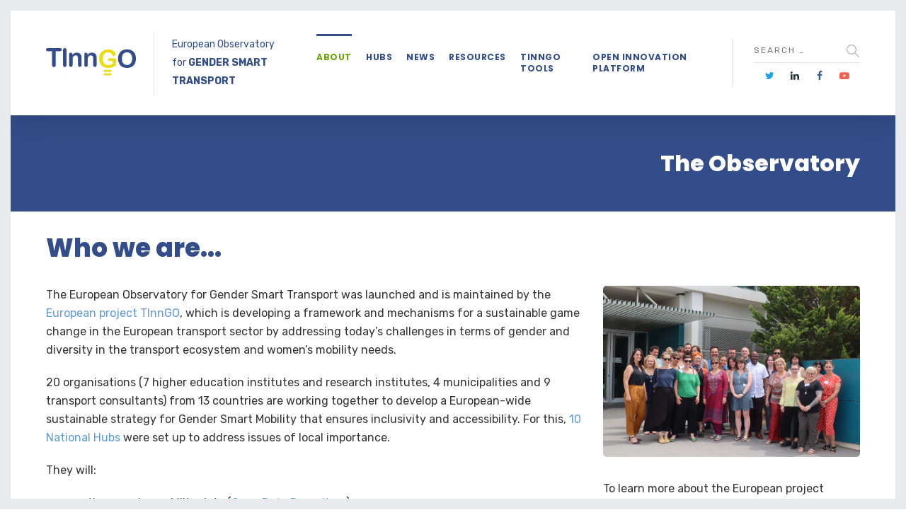

--- FILE ---
content_type: text/html; charset=UTF-8
request_url: https://transportgenderobservatory.eu/the-observatory/
body_size: 22911
content:

	
<!DOCTYPE html>
<html lang="en-US" class="no-js">
	<head>
		<meta charset="UTF-8" />
		<meta content="width=device-width, initial-scale=1.0, minimum-scale=1.0, maximum-scale=1.0, user-scalable=no" name="viewport">

		<link rel="profile" href="http://gmpg.org/xfn/11" />
		<link rel="pingback" href="https://transportgenderobservatory.eu/xmlrpc.php" />
		<!-- Quantcast Choice. Consent Manager Tag v2.0 (for TCF 2.0) -->
<script type="text/javascript" async=true>
(function() {
  var host = window.location.hostname;
  var element = document.createElement('script');
  var firstScript = document.getElementsByTagName('script')[0];
  var url = 'https://quantcast.mgr.consensu.org'
    .concat('/choice/', 'BnhmuV9e0LKSs', '/', host, '/choice.js')
  var uspTries = 0;
  var uspTriesLimit = 3;
  element.async = true;
  element.type = 'text/javascript';
  element.src = url;

  firstScript.parentNode.insertBefore(element, firstScript);

  function makeStub() {
    var TCF_LOCATOR_NAME = '__tcfapiLocator';
    var queue = [];
    var win = window;
    var cmpFrame;

    function addFrame() {
      var doc = win.document;
      var otherCMP = !!(win.frames[TCF_LOCATOR_NAME]);

      if (!otherCMP) {
        if (doc.body) {
          var iframe = doc.createElement('iframe');

          iframe.style.cssText = 'display:none';
          iframe.name = TCF_LOCATOR_NAME;
          doc.body.appendChild(iframe);
        } else {
          setTimeout(addFrame, 5);
        }
      }
      return !otherCMP;
    }

    function tcfAPIHandler() {
      var gdprApplies;
      var args = arguments;

      if (!args.length) {
        return queue;
      } else if (args[0] === 'setGdprApplies') {
        if (
          args.length > 3 &&
          args[2] === 2 &&
          typeof args[3] === 'boolean'
        ) {
          gdprApplies = args[3];
          if (typeof args[2] === 'function') {
            args[2]('set', true);
          }
        }
      } else if (args[0] === 'ping') {
        var retr = {
          gdprApplies: gdprApplies,
          cmpLoaded: false,
          cmpStatus: 'stub'
        };

        if (typeof args[2] === 'function') {
          args[2](retr);
        }
      } else {
        queue.push(args);
      }
    }

    function postMessageEventHandler(event) {
      var msgIsString = typeof event.data === 'string';
      var json = {};

      try {
        if (msgIsString) {
          json = JSON.parse(event.data);
        } else {
          json = event.data;
        }
      } catch (ignore) {}

      var payload = json.__tcfapiCall;

      if (payload) {
        window.__tcfapi(
          payload.command,
          payload.version,
          function(retValue, success) {
            var returnMsg = {
              __tcfapiReturn: {
                returnValue: retValue,
                success: success,
                callId: payload.callId
              }
            };
            if (msgIsString) {
              returnMsg = JSON.stringify(returnMsg);
            }
            event.source.postMessage(returnMsg, '*');
          },
          payload.parameter
        );
      }
    }

    while (win) {
      try {
        if (win.frames[TCF_LOCATOR_NAME]) {
          cmpFrame = win;
          break;
        }
      } catch (ignore) {}

      if (win === window.top) {
        break;
      }
      win = win.parent;
    }
    if (!cmpFrame) {
      addFrame();
      win.__tcfapi = tcfAPIHandler;
      win.addEventListener('message', postMessageEventHandler, false);
    }
  };

  makeStub();

  var uspStubFunction = function() {
    var arg = arguments;
    if (typeof window.__uspapi !== uspStubFunction) {
      setTimeout(function() {
        if (typeof window.__uspapi !== 'undefined') {
          window.__uspapi.apply(window.__uspapi, arg);
        }
      }, 500);
    }
  };

  var checkIfUspIsReady = function() {
    uspTries++;
    if (window.__uspapi === uspStubFunction && uspTries < uspTriesLimit) {
      console.warn('USP is not accessible');
    } else {
      clearInterval(uspInterval);
    }
  };

  if (typeof window.__uspapi === 'undefined') {
    window.__uspapi = uspStubFunction;
    var uspInterval = setInterval(checkIfUspIsReady, 6000);
  }
})();
</script>
<!-- End Quantcast Choice. Consent Manager Tag v2.0 (for TCF 2.0) -->
		<title>The Observatory &#8211; TInnGo Observatory</title>
<meta name='robots' content='max-image-preview:large' />
	<style>img:is([sizes="auto" i], [sizes^="auto," i]) { contain-intrinsic-size: 3000px 1500px }</style>
	<link rel='dns-prefetch' href='//fonts.googleapis.com' />
<link rel="alternate" type="application/rss+xml" title="TInnGo Observatory &raquo; Feed" href="https://transportgenderobservatory.eu/feed/" />
<link rel="alternate" type="application/rss+xml" title="TInnGo Observatory &raquo; Comments Feed" href="https://transportgenderobservatory.eu/comments/feed/" />
<script type="text/javascript">
/* <![CDATA[ */
window._wpemojiSettings = {"baseUrl":"https:\/\/s.w.org\/images\/core\/emoji\/16.0.1\/72x72\/","ext":".png","svgUrl":"https:\/\/s.w.org\/images\/core\/emoji\/16.0.1\/svg\/","svgExt":".svg","source":{"concatemoji":"https:\/\/transportgenderobservatory.eu\/wp-includes\/js\/wp-emoji-release.min.js?ver=6.8.3"}};
/*! This file is auto-generated */
!function(s,n){var o,i,e;function c(e){try{var t={supportTests:e,timestamp:(new Date).valueOf()};sessionStorage.setItem(o,JSON.stringify(t))}catch(e){}}function p(e,t,n){e.clearRect(0,0,e.canvas.width,e.canvas.height),e.fillText(t,0,0);var t=new Uint32Array(e.getImageData(0,0,e.canvas.width,e.canvas.height).data),a=(e.clearRect(0,0,e.canvas.width,e.canvas.height),e.fillText(n,0,0),new Uint32Array(e.getImageData(0,0,e.canvas.width,e.canvas.height).data));return t.every(function(e,t){return e===a[t]})}function u(e,t){e.clearRect(0,0,e.canvas.width,e.canvas.height),e.fillText(t,0,0);for(var n=e.getImageData(16,16,1,1),a=0;a<n.data.length;a++)if(0!==n.data[a])return!1;return!0}function f(e,t,n,a){switch(t){case"flag":return n(e,"\ud83c\udff3\ufe0f\u200d\u26a7\ufe0f","\ud83c\udff3\ufe0f\u200b\u26a7\ufe0f")?!1:!n(e,"\ud83c\udde8\ud83c\uddf6","\ud83c\udde8\u200b\ud83c\uddf6")&&!n(e,"\ud83c\udff4\udb40\udc67\udb40\udc62\udb40\udc65\udb40\udc6e\udb40\udc67\udb40\udc7f","\ud83c\udff4\u200b\udb40\udc67\u200b\udb40\udc62\u200b\udb40\udc65\u200b\udb40\udc6e\u200b\udb40\udc67\u200b\udb40\udc7f");case"emoji":return!a(e,"\ud83e\udedf")}return!1}function g(e,t,n,a){var r="undefined"!=typeof WorkerGlobalScope&&self instanceof WorkerGlobalScope?new OffscreenCanvas(300,150):s.createElement("canvas"),o=r.getContext("2d",{willReadFrequently:!0}),i=(o.textBaseline="top",o.font="600 32px Arial",{});return e.forEach(function(e){i[e]=t(o,e,n,a)}),i}function t(e){var t=s.createElement("script");t.src=e,t.defer=!0,s.head.appendChild(t)}"undefined"!=typeof Promise&&(o="wpEmojiSettingsSupports",i=["flag","emoji"],n.supports={everything:!0,everythingExceptFlag:!0},e=new Promise(function(e){s.addEventListener("DOMContentLoaded",e,{once:!0})}),new Promise(function(t){var n=function(){try{var e=JSON.parse(sessionStorage.getItem(o));if("object"==typeof e&&"number"==typeof e.timestamp&&(new Date).valueOf()<e.timestamp+604800&&"object"==typeof e.supportTests)return e.supportTests}catch(e){}return null}();if(!n){if("undefined"!=typeof Worker&&"undefined"!=typeof OffscreenCanvas&&"undefined"!=typeof URL&&URL.createObjectURL&&"undefined"!=typeof Blob)try{var e="postMessage("+g.toString()+"("+[JSON.stringify(i),f.toString(),p.toString(),u.toString()].join(",")+"));",a=new Blob([e],{type:"text/javascript"}),r=new Worker(URL.createObjectURL(a),{name:"wpTestEmojiSupports"});return void(r.onmessage=function(e){c(n=e.data),r.terminate(),t(n)})}catch(e){}c(n=g(i,f,p,u))}t(n)}).then(function(e){for(var t in e)n.supports[t]=e[t],n.supports.everything=n.supports.everything&&n.supports[t],"flag"!==t&&(n.supports.everythingExceptFlag=n.supports.everythingExceptFlag&&n.supports[t]);n.supports.everythingExceptFlag=n.supports.everythingExceptFlag&&!n.supports.flag,n.DOMReady=!1,n.readyCallback=function(){n.DOMReady=!0}}).then(function(){return e}).then(function(){var e;n.supports.everything||(n.readyCallback(),(e=n.source||{}).concatemoji?t(e.concatemoji):e.wpemoji&&e.twemoji&&(t(e.twemoji),t(e.wpemoji)))}))}((window,document),window._wpemojiSettings);
/* ]]> */
</script>
<link rel='stylesheet' id='jquery.prettyphoto-css' href='https://transportgenderobservatory.eu/wp-content/plugins/wp-video-lightbox/css/prettyPhoto.css?ver=6.8.3' type='text/css' media='all' />
<link rel='stylesheet' id='video-lightbox-css' href='https://transportgenderobservatory.eu/wp-content/plugins/wp-video-lightbox/wp-video-lightbox.css?ver=6.8.3' type='text/css' media='all' />
<link rel='stylesheet' id='theme-fonts-css' href='https://fonts.googleapis.com/css?family=Rubik%3A300%2C300italic%2Cregular%2Citalic%2C500%2C500italic%2C700%2C700italic%2C900%2C900italic%7CPoppins%3A100%2C100italic%2C200%2C200italic%2C300%2C300italic%2Cregular%2Citalic%2C500%2C500italic%2C600%2C600italic%2C700%2C700italic%2C800%2C800italic%2C900%2C900italic&#038;subset=latin%2Chebrew%2Clatin-ext%2Ccyrillic%2Cdevanagari&#038;ver=6.8.3' type='text/css' media='all' />
<link rel='stylesheet' id='theme-components-css' href='https://transportgenderobservatory.eu/wp-content/themes/glb/assets/css/components.css?ver=1.0.0' type='text/css' media='all' />
<link rel='stylesheet' id='theme-css' href='https://transportgenderobservatory.eu/wp-content/themes/glb/assets/css/style.css?ver=1.0.0' type='text/css' media='all' />
<style id='theme-inline-css' type='text/css'>
body, .site, .mask::after, .mask::before { background-color: #ffffff;background-image: url(http://tinngo.weactum.eu/wp-content/uploads/2017/12/bg-site.png);background-position: top right;background-repeat: no-repeat;background-size: 575px auto;background-attachment: scroll; }
.site-header, .site-header .site-header-inner::after { background-color: #ffffff; }
.site-topbar { background-color: #324d89;color: #ffffff;font-size: 13px; }
.site-header-sticky, .site-header-sticky .widget.widget_search { background-color: #324d89; }
.content-header { background-color: #324d89;margin-top: 0px;margin-right: 0px;margin-bottom: 30px;margin-left: 0px;padding-top: 50px;padding-right: 0px;padding-bottom: 50px;padding-left: 0px; }
body { font-family: Rubik;font-style: normal;color: #353535;font-size: 16px;line-height: 1.625em; }
h1 { font-family: Poppins;font-weight: 800;color: #324d89;text-transform: uppercase;font-size: 3rem;line-height: 1.2em; }
h2 { font-family: Poppins;font-weight: 800;color: #324d89;text-transform: none;font-size: 2.25rem;line-height: 1.2em; }
h3 { font-family: Poppins;font-weight: 800;color: #324d89;text-transform: none;font-size: 1.5rem;line-height: 1.15em; }
h4 { font-family: Poppins;font-weight: 700;color: #324d89;text-transform: none;font-size: 1.25rem;line-height: 1.25em; }
h5 { font-family: Poppins;font-weight: 800;color: #324d89;text-transform: none;font-size: 1rem;line-height: 1.15em; }
h6 { font-family: Poppins;font-weight: 700;color: #324d89;text-transform: uppercase;font-size: 0.875rem;line-height: 1.1em; }
blockquote { font-family: Rubik;font-weight: 300;text-transform: none;font-size: 1.25rem;line-height: 1.6em; }
.site-header .navigator > .menu > li a { font-family: Poppins;font-weight: 700;color: #ffffff;text-transform: uppercase;font-size: 12px;line-height: 1.4em;letter-spacing: 0.5px; }
.site-header-sticky .navigator > .menu > li a { font-family: Rubik;font-weight: 500;text-transform: uppercase;font-size: 12px;line-height: 1.4em;letter-spacing: 0.5px; }
.content-header .page-title-inner { font-family: Poppins;font-weight: 800;color: #ffffff;text-transform: none;font-size: 2rem;line-height: 1.15em; }
.content-header .breadcrumbs, .content-header .down-arrow a, .page-title .subtitle { font-family: Rubik;font-style: normal;color: #273272;text-transform: none;font-size: 14px; }
.widget > .widget-title { font-family: Poppins;font-weight: 800;text-transform: uppercase;font-size: 20px;letter-spacing: 1px;padding-top: 0px;padding-right: 0px;padding-bottom: 0px;padding-left: 0px;margin-top: 0px;margin-right: 0px;margin-bottom: 20px;margin-left: 0px; }
.widget { font-family: Rubik;font-style: normal;font-size: 14px;padding-top: 0px;padding-right: 0px;padding-bottom: 0px;padding-left: 0px;margin-top: 0px;margin-right: 0px;margin-bottom: 30px;margin-left: 0px; }
.off-canvas-left .off-canvas-wrap .widget { font-size: 14px; }
.sliding-menu { font-size: 1.5rem;background-color: #273272;background-image: url(http://tinngo.weactum.eu/wp-content/uploads/2017/12/bg-main.svg);background-position: top left;background-repeat: no-repeat;background-size: cover;background-attachment: scroll; }
.content-bottom-widgets { padding-top: 0px;padding-right: 0px;padding-bottom: 40px;padding-left: 0px; }
.content-bottom-widgets .widget-title { font-family: Poppins;font-weight: 800;font-size: 1.125rem; }
.site-footer { border-top: 0px none rgba(2, 6, 32, 0.05);border-right: 0px none #000000;border-bottom: 0px none #000000;border-left: 0px none #000000;background-color: #273272;background-image: url(http://tinngo.weactum.eu/wp-content/uploads/2017/09/bg-about_03.png);background-position: center center;background-repeat: no-repeat;background-size: cover;background-attachment: scroll;padding-top: 0px;padding-right: 0px;padding-bottom: 0px;padding-left: 0px; }
.footer-copyright { font-size: 13px;line-height: 1.4em; }
.footer-widgets { color: rgba(255, 255, 255, 0.5);text-transform: none;padding-top: 20px;padding-right: 0px;padding-bottom: 50px;padding-left: 0px; }
.footer-widgets .widget-title { font-family: Poppins;font-style: normal;color: #ffffff;text-transform: none;letter-spacing: 0px; }
a { color: #629ad8; }
a:hover { color: #6ba10b; }
.site-topbar a:active, .site-topbar .current-menu-item > a, .site-topbar .current_page_item > a, .site-topbar .current-menu-ancestor > a, .site-topbar .current-menu-parent > a { color: #ffffff; }
.site-topbar a:hover { color: #ffffff; }
.site-topbar a { color: #c6d3e3; }
.site-header .off-canvas-toggle, .site-header .navigator .menu > li  a, .site-header .social-icons a { color: #324d89; }
.site-header .off-canvas-toggle:hover, .site-header .navigator .menu > li:hover > a, .site-header .social-icons a:hover { color: #6ba10b; }
.site-header .navigator .menu > li.current-menu-item > a, .site-header .navigator .menu > li.current_page_item > a, .site-header .navigator .menu > li.current-menu-ancestor > a, .site-header .navigator .menu > li.current-menu-parent > a, .site-header .navigator .menu.menu-extras > li > a, .site-header .navigator .menu.menu-extras .search-field, .site-header .off-canvas-toggle, .site-header .off-canvas-toggle:hover { color: #6ba10b; }
.site-header-sticky .off-canvas-toggle, .site-header-sticky .navigator .menu > li  a, .site-header-sticky .social-icons a { color: #ffffff; }
.site-header-sticky .off-canvas-toggle:hover, .site-header-sticky .navigator .menu > li:hover > a, .site-header-sticky .social-icons a:hover { color: #6ba10b; }
.site-header-sticky .navigator .menu > li.current-menu-item > a, .site-header-sticky .navigator .menu > li.current_page_item > a, .site-header-sticky .navigator .menu > li.current-menu-ancestor > a, .site-header-sticky .navigator .menu > li.current-menu-parent > a, .site-header-sticky .navigator .menu.menu-extras > li > a, .site-header-sticky .navigator .menu.menu-extras .search-field, .site-header-sticky .off-canvas-toggle, .site-header-sticky .off-canvas-toggle:hover { color: #6ba10b; }
.breadcrumbs a { color: #8d8ea3; }
.breadcrumbs a:hover { color: #273272; }
.main-sidebar a { color: #273272; }
.main-sidebar a:hover { color: #8d8ea3; }
.off-canvas-left a { color: #273272; }
.off-canvas-left a:hover { color: #8d8ea3; }
.sliding-menu a:hover { color: #ffffff; }
.sliding-menu a { color: #c6d3e3; }
.site-footer .footer-widgets a { color: #c6d3e3; }
.site-footer .footer-widgets a:hover { color: #ffffff; }
.site-footer .footer-copyright a:hover { color: #6ba10b; }
.wrap { width: 1170px;max-width: 92%; }
.content-body-inner { padding-top: 0px;padding-right: 0px;padding-bottom: 120px;padding-left: 0px; }
.site-header .header-brand { margin-top: 30px;margin-right: 0px;margin-bottom: 30px;margin-left: 0px; }
.site-header .off-canvas-toggle, .site-header .navigator .menu > li > a, .site-header .social-icons a { padding-top: 25px;padding-right: 0px;padding-bottom: 25px;padding-left: 0px; }
.site-header-sticky .header-brand { margin-top: 15px;margin-right: 0px;margin-bottom: 0px;margin-left: 0px; }
.site-header-sticky .site-header-inner { height: 80px; }
.site-header-sticky .off-canvas-toggle, .site-header-sticky .navigator .menu, .site-header-sticky .social-icons { margin-top: 9px;margin-right: 0px;margin-bottom: 10px;margin-left: 0px; }
.site-header-sticky .off-canvas-toggle, .site-header-sticky .navigator .menu > li > a, .site-header-sticky .social-icons a { padding-top: 20px;padding-right: 0px;padding-bottom: 20px;padding-left: 0px; }
.logo.logoDefault { width: 140px;height: 32x; }
.logo.logoDark { width: 120PX;height: 35PX; }
#frame > span { background: #e9eaee; }
.off-canvas-left .off-canvas-wrap { background-color: #e9eaee;padding-top: 35px;padding-right: 35px;padding-bottom: 35px;padding-left: 35px; }
.sliding-menu .off-canvas-wrap { padding-top: 80px;padding-right: 50px;padding-bottom: 50px;padding-left: 50px; }
.button, input[type="button"], input[type="submit"], button { background: #324d89;height: 50px;font-family: Poppins;font-weight: 700;color: #ffffff;text-transform: uppercase;font-size: 12px;line-height: 50px;letter-spacing: 1px;padding-top: 0px;padding-right: 60px;padding-bottom: 0px;padding-left: 60px;border-top: 0px none #000000;border-right: 0px none #000000;border-bottom: 0px none #000000;border-left: 0px none #000000;border-radius: 50px; }
input, textarea, select { background: rgba(255, 255, 255, 0.07);font-family: Rubik;font-style: normal;color: #7a7a7a;text-transform: uppercase;font-size: 12px;line-height: 48px;letter-spacing: 2px;padding-top: 0px;padding-right: 15px;padding-bottom: 0px;padding-left: 15px;border: 1px solid rgba(213, 214, 221, 0.6);border-radius: 0px; }
input, select { height: 50px; }
.content-bottom-widgets .widget { margin-top: -70px;margin-right: 0px;margin-bottom: 100px;margin-left: 0px; }
.footer-widgets .widget { margin-top: 0px;margin-right: 0px;margin-bottom: 30px;margin-left: 0px; }
.site-footer .footer-copyright { border-top: 0px none rgba(2, 6, 32, 0.1);border-right: 0px none #000000;border-bottom: 0px none #000000;border-left: 0px none #000000;background-color: #ffffff;padding-top: 30px;padding-right: 0px;padding-bottom: 30px;padding-left: 0px; }
.content-inner[data-grid] .post, .content-inner[data-grid-normal] .post { padding-left: 15.000000px;padding-right: 15.000000px;margin-bottom: 30px; }
.content-inner[data-grid], .content-inner[data-grid-normal] { margin-left: -15px;margin-right: -15px; }
.navigation.pager-numeric .page-numbers.current,
.woocommerce-pagination li .page-numbers.current,
.single-post .post-tags a:hover,
#site .blog-shortcode .blog-entries .entries-wrapper:not(.blog-grid) .post .post-image a:hover .post-title,
#site .owl-buttons .owl-prev:hover, #site .owl-buttons .owl-next:hover,
.projects-filter ul li.active a,
.single-nproject .project-tags a:hover,
#site .iconlist.iconlist-icon-small li:hover .iconlist-item-icon i,
#site .iconlist.iconlist-icon-large li .iconlist-item-icon i,
#site .iconlist.iconlist-icon-medium li .iconlist-item-icon i,
.single-post .post-inner .post-header .meta-header li a:hover, 
.single-attachment .post-inner .post-header .meta-header li a:hover,
.widget.widget_archive ul li a::before, 
.widget.widget_categories ul li a::before, 
.widget.widget_pages ul li a::before, 
.widget.widget_meta ul li a::before, 
.widget.widget_nav_menu ul li a::before,
.widget.widget_product_categories ul li a::before,
.single-post .post-inner .post-header .meta-header li i, 
.single-attachment .post-inner .post-header .meta-header li i,
.single-nproject .project-header .meta-header li i,
.rev_slider_wrapper .slider-caption-1 .slider-title strong,
.single-nproject .project-header .meta-header li a:hover,
#site .blog-shortcode.post-date-cover .blog-entries .blog-grid .post .post-title,
#site .blog-shortcode.post-thumbnail-cover .blog-entries .entries-wrapper:not(.blog-grid) .post .post-image .post-categories a,
.widget:hover .info-box i,
#site .vc_tta-tabs .vc_tta-tabs-container ul.vc_tta-tabs-list li.vc_tta-tab.vc_active a,
#site .vc_tta-tabs.vc_tta-style-modern .vc_tta-tabs-container ul.vc_tta-tabs-list li.vc_tta-tab a:hover,
.woocommerce .products li .button,
.woocommerce .product .woocommerce-tabs .tabs li.active a,
.site-header.site-header-classic.header-brand-left .header-widget .widget .info-box a {
	color: #324d89;
}

.button::after,
.button.primary,
.site-header.site-header-classic .navigator .menu li .sub-menu li:hover > a, 
.site-header.site-header-classic .navigator .menu li .sub-menu li.current-menu-item > a, 
.site-header.site-header-classic .navigator .menu li .sub-menu li.current_page_item > a, 
.site-header.site-header-classic .navigator .menu li .sub-menu li.current-menu-ancestor > a, 
.site-header.site-header-classic .navigator .menu li .sub-menu li.current-menu-parent > a,
.site-header.site-header-classic .navigator .menu li .sub-menu li.current-page-ancestor > a, 
.site-header-sticky .navigator .menu li .sub-menu li:hover > a, 
.site-header-sticky .navigator .menu li .sub-menu li.current-menu-item > a, 
.site-header-sticky .navigator .menu li .sub-menu li.current_page_item > a, 
.site-header-sticky .navigator .menu li .sub-menu li.current-menu-ancestor > a, 
.site-header-sticky .navigator .menu li .sub-menu li.current-menu-parent > a,
.blog-grid .post.has-post-thumbnail .post-image .post-categories a:hover,
.blog-masonry .post.has-post-thumbnail .post-image .post-categories a:hover,
.blog-large .post.has-post-thumbnail .post-image .post-categories a:hover,
.blog-medium .post.has-post-thumbnail .post-image .post-categories a:hover,
#site .iconbox,
button:hover,input[type="submit"]:hover,
.social-icons a:hover i,
.big-date .post-day,
.social-share a:hover,
.testimonial.has-image,
.widget.widget_tag_cloud .tagcloud a:hover,
.widget.widget_product_tag_cloud .tagcloud a:hover,
.projects-masonry .project .project-info .project-meta a:hover,
.widget.style2,
.widget.style4,
#site .posts-carousel .post .post-inner .post-header .post-categories a:hover,
#site .posts-carousel::after,
#site .blog-shortcode.post-thumbnail-cover .blog-entries .entries-wrapper:not(.blog-grid) .post .post-image .post-categories a:hover,
.site-header.site-header-classic .navigator .menu-primary > li > a::before,
.site-header-sticky .navigator .menu-primary > li > a::before,
.site-header.site-header-classic.header-brand-left .menu-extras .search-box::after,
.site-content .breadcrumbs-inner > span > a::after,
#site .iconlist.iconlist-icon-large li:hover .iconlist-item-icon i + span.shapes,
#site .iconlist.iconlist-icon-medium li:hover .iconlist-item-icon i + span.shapes,
#site .vc_tta-tabs .vc_tta-tabs-container ul.vc_tta-tabs-list li.vc_tta-tab a,
#site .vc_tta-tabs.vc_tta-style-modern .vc_tta-tabs-container ul.vc_tta-tabs-list li.vc_tta-tab a::after,
.woocommerce .product .woocommerce-tabs .tabs li a::after,
.woocommerce .woocommerce-message,
.widget ul li .children li a::before, .widget ul li .sub-menu li a::before,
#site .scrollslider .swiper-container .swiper-pagination .swiper-pagination-bullet::after,
#site .vc_tta-tabs.vc_tta-tabs-position-left .vc_tta-tabs-container ul.vc_tta-tabs-list {
	background-color: #324d89;
}

.search-results,
#site .imagebox:hover,
.projects-masonry .project .project-info .project-meta a:hover,
.projects-grid .project .project-info .project-meta a:hover,
#site .iconlist.iconlist-icon-large li:hover .iconlist-item-icon i + span.shapes::after,
#site .iconlist.iconlist-icon-large li:hover .iconlist-item-icon i + span.shapes::before,
#site .iconlist.iconlist-icon-medium li:hover .iconlist-item-icon i + span.shapes::after,
#site .iconlist.iconlist-icon-medium li:hover .iconlist-item-icon i + span.shapes::before,
.woocommerce .products li .button:hover {
	border-color: #324d89;
}

#site .owl-buttons .owl-prev, #site .owl-buttons .owl-next,
.blog-large .post .post-header .post-meta .post-date,
.blog-grid .post .post-content .post-comments a::before, 
.blog-masonry .post .post-content .post-comments a::before,
.widget.widget_tag_cloud .tagcloud a:hover,
.widget.widget_product_tag_cloud .tagcloud a:hover,
#site .testimonial .testimonial-meta::before,
#site .iconlist.iconlist-icon-small li .iconlist-item-icon i,
#site .iconlist.iconlist-icon-xlarge li .iconlist-item-icon i,
#site .counter .counter-image i,
.info-box i,
#site .iconlist.iconlist-icon-large li:hover .iconlist-item-icon i,
#site .iconlist.iconlist-icon-medium li:hover .iconlist-item-icon i {
	color: #629ad8;
}

.button.primary::after,
.widget.widget_calendar caption,
.site-content .content-header.content-header-left .page-title-wrap::after,
.highlight,
.navigator .menu-flyout .dw-sub-menu li:hover > a, 
.navigator .menu-flyout .dw-sub-menu li.current-menu-item > a, 
.navigator .menu-flyout .dw-sub-menu li.current_page_item > a, 
.navigator .menu-flyout .dw-sub-menu li.current-menu-ancestor > a, 
.navigator .menu-flyout .dw-sub-menu li.current-menu-parent > a,
#site .blog-shortcode.post-thumbnail-cover .blog-entries .entries-wrapper:not(.blog-grid) .post .post-image .post-categories a,
.navigator .dw-mega-menu-tabs,
.site-header.site-header-classic .social-icons a::after,
.site-header-sticky .navigator .social-icons a::after,
#site .iconlist.iconlist-icon-large li .iconlist-item-icon i + span.shapes,
#site .iconlist.iconlist-icon-medium li .iconlist-item-icon i + span.shapes,
.off-canvas-toggle[data-target="off-canvas-right"] {
	background-color: #629ad8;
}

#site .imagebox,
blockquote,
.main-sidebar .widget,
.comments-area .comment-list > li:last-child,
#site .posts-carousel .post .post-inner::after,
#site .posts-carousel .post .post-inner,
.navigator .dw-sub-menu,
.site-footer .content-bottom-widgets aside .widget,
.blog-masonry .post.sticky .post-inner,
#site .iconlist.iconlist-icon-large li .iconlist-item-icon i + span.shapes::after,
#site .iconlist.iconlist-icon-large li .iconlist-item-icon i + span.shapes::before,
#site .iconlist.iconlist-icon-medium li .iconlist-item-icon i + span.shapes::after,
#site .iconlist.iconlist-icon-medium li .iconlist-item-icon i + span.shapes::before,
#site .wpb_single_image .vc_figure .vc_figure-caption {
	border-color: #629ad8;
}

::selection {
	background: #629ad8;
}
::-moz-selection {
	background: #629ad8;
}

.has-post-thumbnail .featured-image {
	background-image: -webkit-linear-gradient(left, #324d89 , #629ad8);
	background-image:      -o-linear-gradient(right, #324d89, #629ad8);
	background-image:    -moz-linear-gradient(right, #324d89, #629ad8);
	background-image:         linear-gradient(to right, #324d89 , #629ad8);
}
</style>
<style id='wp-emoji-styles-inline-css' type='text/css'>

	img.wp-smiley, img.emoji {
		display: inline !important;
		border: none !important;
		box-shadow: none !important;
		height: 1em !important;
		width: 1em !important;
		margin: 0 0.07em !important;
		vertical-align: -0.1em !important;
		background: none !important;
		padding: 0 !important;
	}
</style>
<link rel='stylesheet' id='wp-block-library-css' href='https://transportgenderobservatory.eu/wp-includes/css/dist/block-library/style.min.css?ver=6.8.3' type='text/css' media='all' />
<style id='classic-theme-styles-inline-css' type='text/css'>
/*! This file is auto-generated */
.wp-block-button__link{color:#fff;background-color:#32373c;border-radius:9999px;box-shadow:none;text-decoration:none;padding:calc(.667em + 2px) calc(1.333em + 2px);font-size:1.125em}.wp-block-file__button{background:#32373c;color:#fff;text-decoration:none}
</style>
<style id='global-styles-inline-css' type='text/css'>
:root{--wp--preset--aspect-ratio--square: 1;--wp--preset--aspect-ratio--4-3: 4/3;--wp--preset--aspect-ratio--3-4: 3/4;--wp--preset--aspect-ratio--3-2: 3/2;--wp--preset--aspect-ratio--2-3: 2/3;--wp--preset--aspect-ratio--16-9: 16/9;--wp--preset--aspect-ratio--9-16: 9/16;--wp--preset--color--black: #000000;--wp--preset--color--cyan-bluish-gray: #abb8c3;--wp--preset--color--white: #ffffff;--wp--preset--color--pale-pink: #f78da7;--wp--preset--color--vivid-red: #cf2e2e;--wp--preset--color--luminous-vivid-orange: #ff6900;--wp--preset--color--luminous-vivid-amber: #fcb900;--wp--preset--color--light-green-cyan: #7bdcb5;--wp--preset--color--vivid-green-cyan: #00d084;--wp--preset--color--pale-cyan-blue: #8ed1fc;--wp--preset--color--vivid-cyan-blue: #0693e3;--wp--preset--color--vivid-purple: #9b51e0;--wp--preset--gradient--vivid-cyan-blue-to-vivid-purple: linear-gradient(135deg,rgba(6,147,227,1) 0%,rgb(155,81,224) 100%);--wp--preset--gradient--light-green-cyan-to-vivid-green-cyan: linear-gradient(135deg,rgb(122,220,180) 0%,rgb(0,208,130) 100%);--wp--preset--gradient--luminous-vivid-amber-to-luminous-vivid-orange: linear-gradient(135deg,rgba(252,185,0,1) 0%,rgba(255,105,0,1) 100%);--wp--preset--gradient--luminous-vivid-orange-to-vivid-red: linear-gradient(135deg,rgba(255,105,0,1) 0%,rgb(207,46,46) 100%);--wp--preset--gradient--very-light-gray-to-cyan-bluish-gray: linear-gradient(135deg,rgb(238,238,238) 0%,rgb(169,184,195) 100%);--wp--preset--gradient--cool-to-warm-spectrum: linear-gradient(135deg,rgb(74,234,220) 0%,rgb(151,120,209) 20%,rgb(207,42,186) 40%,rgb(238,44,130) 60%,rgb(251,105,98) 80%,rgb(254,248,76) 100%);--wp--preset--gradient--blush-light-purple: linear-gradient(135deg,rgb(255,206,236) 0%,rgb(152,150,240) 100%);--wp--preset--gradient--blush-bordeaux: linear-gradient(135deg,rgb(254,205,165) 0%,rgb(254,45,45) 50%,rgb(107,0,62) 100%);--wp--preset--gradient--luminous-dusk: linear-gradient(135deg,rgb(255,203,112) 0%,rgb(199,81,192) 50%,rgb(65,88,208) 100%);--wp--preset--gradient--pale-ocean: linear-gradient(135deg,rgb(255,245,203) 0%,rgb(182,227,212) 50%,rgb(51,167,181) 100%);--wp--preset--gradient--electric-grass: linear-gradient(135deg,rgb(202,248,128) 0%,rgb(113,206,126) 100%);--wp--preset--gradient--midnight: linear-gradient(135deg,rgb(2,3,129) 0%,rgb(40,116,252) 100%);--wp--preset--font-size--small: 13px;--wp--preset--font-size--medium: 20px;--wp--preset--font-size--large: 36px;--wp--preset--font-size--x-large: 42px;--wp--preset--spacing--20: 0.44rem;--wp--preset--spacing--30: 0.67rem;--wp--preset--spacing--40: 1rem;--wp--preset--spacing--50: 1.5rem;--wp--preset--spacing--60: 2.25rem;--wp--preset--spacing--70: 3.38rem;--wp--preset--spacing--80: 5.06rem;--wp--preset--shadow--natural: 6px 6px 9px rgba(0, 0, 0, 0.2);--wp--preset--shadow--deep: 12px 12px 50px rgba(0, 0, 0, 0.4);--wp--preset--shadow--sharp: 6px 6px 0px rgba(0, 0, 0, 0.2);--wp--preset--shadow--outlined: 6px 6px 0px -3px rgba(255, 255, 255, 1), 6px 6px rgba(0, 0, 0, 1);--wp--preset--shadow--crisp: 6px 6px 0px rgba(0, 0, 0, 1);}:where(.is-layout-flex){gap: 0.5em;}:where(.is-layout-grid){gap: 0.5em;}body .is-layout-flex{display: flex;}.is-layout-flex{flex-wrap: wrap;align-items: center;}.is-layout-flex > :is(*, div){margin: 0;}body .is-layout-grid{display: grid;}.is-layout-grid > :is(*, div){margin: 0;}:where(.wp-block-columns.is-layout-flex){gap: 2em;}:where(.wp-block-columns.is-layout-grid){gap: 2em;}:where(.wp-block-post-template.is-layout-flex){gap: 1.25em;}:where(.wp-block-post-template.is-layout-grid){gap: 1.25em;}.has-black-color{color: var(--wp--preset--color--black) !important;}.has-cyan-bluish-gray-color{color: var(--wp--preset--color--cyan-bluish-gray) !important;}.has-white-color{color: var(--wp--preset--color--white) !important;}.has-pale-pink-color{color: var(--wp--preset--color--pale-pink) !important;}.has-vivid-red-color{color: var(--wp--preset--color--vivid-red) !important;}.has-luminous-vivid-orange-color{color: var(--wp--preset--color--luminous-vivid-orange) !important;}.has-luminous-vivid-amber-color{color: var(--wp--preset--color--luminous-vivid-amber) !important;}.has-light-green-cyan-color{color: var(--wp--preset--color--light-green-cyan) !important;}.has-vivid-green-cyan-color{color: var(--wp--preset--color--vivid-green-cyan) !important;}.has-pale-cyan-blue-color{color: var(--wp--preset--color--pale-cyan-blue) !important;}.has-vivid-cyan-blue-color{color: var(--wp--preset--color--vivid-cyan-blue) !important;}.has-vivid-purple-color{color: var(--wp--preset--color--vivid-purple) !important;}.has-black-background-color{background-color: var(--wp--preset--color--black) !important;}.has-cyan-bluish-gray-background-color{background-color: var(--wp--preset--color--cyan-bluish-gray) !important;}.has-white-background-color{background-color: var(--wp--preset--color--white) !important;}.has-pale-pink-background-color{background-color: var(--wp--preset--color--pale-pink) !important;}.has-vivid-red-background-color{background-color: var(--wp--preset--color--vivid-red) !important;}.has-luminous-vivid-orange-background-color{background-color: var(--wp--preset--color--luminous-vivid-orange) !important;}.has-luminous-vivid-amber-background-color{background-color: var(--wp--preset--color--luminous-vivid-amber) !important;}.has-light-green-cyan-background-color{background-color: var(--wp--preset--color--light-green-cyan) !important;}.has-vivid-green-cyan-background-color{background-color: var(--wp--preset--color--vivid-green-cyan) !important;}.has-pale-cyan-blue-background-color{background-color: var(--wp--preset--color--pale-cyan-blue) !important;}.has-vivid-cyan-blue-background-color{background-color: var(--wp--preset--color--vivid-cyan-blue) !important;}.has-vivid-purple-background-color{background-color: var(--wp--preset--color--vivid-purple) !important;}.has-black-border-color{border-color: var(--wp--preset--color--black) !important;}.has-cyan-bluish-gray-border-color{border-color: var(--wp--preset--color--cyan-bluish-gray) !important;}.has-white-border-color{border-color: var(--wp--preset--color--white) !important;}.has-pale-pink-border-color{border-color: var(--wp--preset--color--pale-pink) !important;}.has-vivid-red-border-color{border-color: var(--wp--preset--color--vivid-red) !important;}.has-luminous-vivid-orange-border-color{border-color: var(--wp--preset--color--luminous-vivid-orange) !important;}.has-luminous-vivid-amber-border-color{border-color: var(--wp--preset--color--luminous-vivid-amber) !important;}.has-light-green-cyan-border-color{border-color: var(--wp--preset--color--light-green-cyan) !important;}.has-vivid-green-cyan-border-color{border-color: var(--wp--preset--color--vivid-green-cyan) !important;}.has-pale-cyan-blue-border-color{border-color: var(--wp--preset--color--pale-cyan-blue) !important;}.has-vivid-cyan-blue-border-color{border-color: var(--wp--preset--color--vivid-cyan-blue) !important;}.has-vivid-purple-border-color{border-color: var(--wp--preset--color--vivid-purple) !important;}.has-vivid-cyan-blue-to-vivid-purple-gradient-background{background: var(--wp--preset--gradient--vivid-cyan-blue-to-vivid-purple) !important;}.has-light-green-cyan-to-vivid-green-cyan-gradient-background{background: var(--wp--preset--gradient--light-green-cyan-to-vivid-green-cyan) !important;}.has-luminous-vivid-amber-to-luminous-vivid-orange-gradient-background{background: var(--wp--preset--gradient--luminous-vivid-amber-to-luminous-vivid-orange) !important;}.has-luminous-vivid-orange-to-vivid-red-gradient-background{background: var(--wp--preset--gradient--luminous-vivid-orange-to-vivid-red) !important;}.has-very-light-gray-to-cyan-bluish-gray-gradient-background{background: var(--wp--preset--gradient--very-light-gray-to-cyan-bluish-gray) !important;}.has-cool-to-warm-spectrum-gradient-background{background: var(--wp--preset--gradient--cool-to-warm-spectrum) !important;}.has-blush-light-purple-gradient-background{background: var(--wp--preset--gradient--blush-light-purple) !important;}.has-blush-bordeaux-gradient-background{background: var(--wp--preset--gradient--blush-bordeaux) !important;}.has-luminous-dusk-gradient-background{background: var(--wp--preset--gradient--luminous-dusk) !important;}.has-pale-ocean-gradient-background{background: var(--wp--preset--gradient--pale-ocean) !important;}.has-electric-grass-gradient-background{background: var(--wp--preset--gradient--electric-grass) !important;}.has-midnight-gradient-background{background: var(--wp--preset--gradient--midnight) !important;}.has-small-font-size{font-size: var(--wp--preset--font-size--small) !important;}.has-medium-font-size{font-size: var(--wp--preset--font-size--medium) !important;}.has-large-font-size{font-size: var(--wp--preset--font-size--large) !important;}.has-x-large-font-size{font-size: var(--wp--preset--font-size--x-large) !important;}
:where(.wp-block-post-template.is-layout-flex){gap: 1.25em;}:where(.wp-block-post-template.is-layout-grid){gap: 1.25em;}
:where(.wp-block-columns.is-layout-flex){gap: 2em;}:where(.wp-block-columns.is-layout-grid){gap: 2em;}
:root :where(.wp-block-pullquote){font-size: 1.5em;line-height: 1.6;}
</style>
<link rel='stylesheet' id='ctf_styles-css' href='https://transportgenderobservatory.eu/wp-content/plugins/custom-twitter-feeds/css/ctf-styles.min.css?ver=1.8.3' type='text/css' media='all' />
<link rel='stylesheet' id='rs-plugin-settings-css' href='https://transportgenderobservatory.eu/wp-content/plugins/revslider/public/assets/css/settings.css?ver=5.4.8.3' type='text/css' media='all' />
<style id='rs-plugin-settings-inline-css' type='text/css'>
#rs-demo-id {}
</style>
<link rel='stylesheet' id='searchandfilter-css' href='https://transportgenderobservatory.eu/wp-content/plugins/search-filter/style.css?ver=1' type='text/css' media='all' />
<link rel='stylesheet' id='SFSImainCss-css' href='https://transportgenderobservatory.eu/wp-content/plugins/ultimate-social-media-icons/css/sfsi-style.css?ver=6.8.3' type='text/css' media='all' />
<link rel='stylesheet' id='disable_sfsi-css' href='https://transportgenderobservatory.eu/wp-content/plugins/ultimate-social-media-icons/css/disable_sfsi.css?ver=6.8.3' type='text/css' media='all' />
<!--[if lt IE 9]>
<link rel='stylesheet' id='vc_lte_ie9-css' href='https://transportgenderobservatory.eu/wp-content/plugins/js_composer/assets/css/vc_lte_ie9.min.css?ver=6.0.3' type='text/css' media='screen' />
<![endif]-->
<link rel='stylesheet' id='js_composer_front-css' href='https://transportgenderobservatory.eu/wp-content/plugins/js_composer/assets/css/js_composer.min.css?ver=6.0.3' type='text/css' media='all' />
<link rel='stylesheet' id='otw-shortcode-general_foundicons-css' href='https://transportgenderobservatory.eu/wp-content/plugins/toggles-shortcode-and-widget/include/otw_components/otw_shortcode/css/general_foundicons.css?ver=6.8.3' type='text/css' media='all' />
<link rel='stylesheet' id='otw-shortcode-social_foundicons-css' href='https://transportgenderobservatory.eu/wp-content/plugins/toggles-shortcode-and-widget/include/otw_components/otw_shortcode/css/social_foundicons.css?ver=6.8.3' type='text/css' media='all' />
<link rel='stylesheet' id='otw-shortcode-css' href='https://transportgenderobservatory.eu/wp-content/plugins/toggles-shortcode-and-widget/include/otw_components/otw_shortcode/css/otw_shortcode.css?ver=6.8.3' type='text/css' media='all' />
<script type="text/javascript" src="https://transportgenderobservatory.eu/wp-includes/js/jquery/jquery.min.js?ver=3.7.1" id="jquery-core-js"></script>
<script type="text/javascript" src="https://transportgenderobservatory.eu/wp-includes/js/jquery/jquery-migrate.min.js?ver=3.4.1" id="jquery-migrate-js"></script>
<script type="text/javascript" src="https://transportgenderobservatory.eu/wp-content/plugins/wp-video-lightbox/js/jquery.prettyPhoto.min.js?ver=3.1.6" id="jquery.prettyphoto-js"></script>
<script type="text/javascript" id="video-lightbox-js-extra">
/* <![CDATA[ */
var vlpp_vars = {"prettyPhoto_rel":"wp-video-lightbox","animation_speed":"fast","slideshow":"5000","autoplay_slideshow":"false","opacity":"0.80","show_title":"true","allow_resize":"true","allow_expand":"true","default_width":"640","default_height":"480","counter_separator_label":"\/","theme":"pp_default","horizontal_padding":"20","hideflash":"false","wmode":"opaque","autoplay":"false","modal":"false","deeplinking":"false","overlay_gallery":"true","overlay_gallery_max":"30","keyboard_shortcuts":"true","ie6_fallback":"true"};
/* ]]> */
</script>
<script type="text/javascript" src="https://transportgenderobservatory.eu/wp-content/plugins/wp-video-lightbox/js/video-lightbox.js?ver=3.1.6" id="video-lightbox-js"></script>
<script type="text/javascript" src="https://transportgenderobservatory.eu/wp-content/plugins/revslider/public/assets/js/jquery.themepunch.tools.min.js?ver=5.4.8.3" id="tp-tools-js"></script>
<script type="text/javascript" src="https://transportgenderobservatory.eu/wp-content/plugins/revslider/public/assets/js/jquery.themepunch.revolution.min.js?ver=5.4.8.3" id="revmin-js"></script>
<script type="text/javascript" src="https://transportgenderobservatory.eu/wp-content/plugins/toggles-shortcode-and-widget/include/otw_components/otw_shortcode/js/otw_shortcode_core.js?ver=6.8.3" id="otw-shortcode-core-js"></script>
<script type="text/javascript" src="https://transportgenderobservatory.eu/wp-content/plugins/toggles-shortcode-and-widget/include/otw_components/otw_shortcode/js/otw_shortcode.js?ver=6.8.3" id="otw-shortcode-js"></script>
<link rel="https://api.w.org/" href="https://transportgenderobservatory.eu/wp-json/" /><link rel="alternate" title="JSON" type="application/json" href="https://transportgenderobservatory.eu/wp-json/wp/v2/pages/1756" /><link rel="EditURI" type="application/rsd+xml" title="RSD" href="https://transportgenderobservatory.eu/xmlrpc.php?rsd" />
<meta name="generator" content="WordPress 6.8.3" />
<link rel="canonical" href="https://transportgenderobservatory.eu/the-observatory/" />
<link rel='shortlink' href='https://transportgenderobservatory.eu/?p=1756' />
<link rel="alternate" title="oEmbed (JSON)" type="application/json+oembed" href="https://transportgenderobservatory.eu/wp-json/oembed/1.0/embed?url=https%3A%2F%2Ftransportgenderobservatory.eu%2Fthe-observatory%2F" />
<link rel="alternate" title="oEmbed (XML)" type="text/xml+oembed" href="https://transportgenderobservatory.eu/wp-json/oembed/1.0/embed?url=https%3A%2F%2Ftransportgenderobservatory.eu%2Fthe-observatory%2F&#038;format=xml" />

		<!-- GA Google Analytics @ https://m0n.co/ga -->
		<script>
			(function(i,s,o,g,r,a,m){i['GoogleAnalyticsObject']=r;i[r]=i[r]||function(){
			(i[r].q=i[r].q||[]).push(arguments)},i[r].l=1*new Date();a=s.createElement(o),
			m=s.getElementsByTagName(o)[0];a.async=1;a.src=g;m.parentNode.insertBefore(a,m)
			})(window,document,'script','https://www.google-analytics.com/analytics.js','ga');
			ga('create', 'UA-16020894-27', 'auto');
			ga('send', 'pageview');
		</script>

	<meta name="follow.[base64]" content="bWvVaHLu5hDM2qVKeg88"/><meta name="viewport" content="width=device-width, initial-scale=1"><script>
            WP_VIDEO_LIGHTBOX_VERSION="1.9.3";
            WP_VID_LIGHTBOX_URL="https://transportgenderobservatory.eu/wp-content/plugins/wp-video-lightbox";
                        function wpvl_paramReplace(name, string, value) {
                // Find the param with regex
                // Grab the first character in the returned string (should be ? or &)
                // Replace our href string with our new value, passing on the name and delimeter

                var re = new RegExp("[\?&]" + name + "=([^&#]*)");
                var matches = re.exec(string);
                var newString;

                if (matches === null) {
                    // if there are no params, append the parameter
                    newString = string + '?' + name + '=' + value;
                } else {
                    var delimeter = matches[0].charAt(0);
                    newString = string.replace(re, delimeter + name + "=" + value);
                }
                return newString;
            }
            </script><meta name="generator" content="Powered by WPBakery Page Builder - drag and drop page builder for WordPress."/>
<style type="text/css">.broken_link, a.broken_link {
	text-decoration: line-through;
}</style><meta name="generator" content="Powered by Slider Revolution 5.4.8.3 - responsive, Mobile-Friendly Slider Plugin for WordPress with comfortable drag and drop interface." />
<link rel="icon" href="https://transportgenderobservatory.eu/wp-content/uploads/2019/11/cropped-logo-tinngo-tab-1-32x32.png" sizes="32x32" />
<link rel="icon" href="https://transportgenderobservatory.eu/wp-content/uploads/2019/11/cropped-logo-tinngo-tab-1-192x192.png" sizes="192x192" />
<link rel="apple-touch-icon" href="https://transportgenderobservatory.eu/wp-content/uploads/2019/11/cropped-logo-tinngo-tab-1-180x180.png" />
<meta name="msapplication-TileImage" content="https://transportgenderobservatory.eu/wp-content/uploads/2019/11/cropped-logo-tinngo-tab-1-270x270.png" />
<script type="text/javascript">function setREVStartSize(e){									
						try{ e.c=jQuery(e.c);var i=jQuery(window).width(),t=9999,r=0,n=0,l=0,f=0,s=0,h=0;
							if(e.responsiveLevels&&(jQuery.each(e.responsiveLevels,function(e,f){f>i&&(t=r=f,l=e),i>f&&f>r&&(r=f,n=e)}),t>r&&(l=n)),f=e.gridheight[l]||e.gridheight[0]||e.gridheight,s=e.gridwidth[l]||e.gridwidth[0]||e.gridwidth,h=i/s,h=h>1?1:h,f=Math.round(h*f),"fullscreen"==e.sliderLayout){var u=(e.c.width(),jQuery(window).height());if(void 0!=e.fullScreenOffsetContainer){var c=e.fullScreenOffsetContainer.split(",");if (c) jQuery.each(c,function(e,i){u=jQuery(i).length>0?u-jQuery(i).outerHeight(!0):u}),e.fullScreenOffset.split("%").length>1&&void 0!=e.fullScreenOffset&&e.fullScreenOffset.length>0?u-=jQuery(window).height()*parseInt(e.fullScreenOffset,0)/100:void 0!=e.fullScreenOffset&&e.fullScreenOffset.length>0&&(u-=parseInt(e.fullScreenOffset,0))}f=u}else void 0!=e.minHeight&&f<e.minHeight&&(f=e.minHeight);e.c.closest(".rev_slider_wrapper").css({height:f})					
						}catch(d){console.log("Failure at Presize of Slider:"+d)}						
					};</script>
		<style type="text/css" id="wp-custom-css">
			
.site-header.site-header-classic.header-brand-left .header-widget .widget .info-box,
.site-header.site-header-classic.header-brand-right .header-widget .widget .info-box {
  color: #324d89;
}
.page-id-4362 .site-header{ 

display: none; 

}

.page-id-4362 #off-canvas-right{display: none;}

#site .iconbox:hover .box-content::after, 
#site .iconbox.hover .box-content::after {
    height: 100%;
}
#site .iconbox:hover .box-content .box-detail, 
#site .iconbox.hover .box-content .box-detail {
    color: inherit;
}


a.button:hover::after {
    background: #6BA10B;
			}

#site .iconbox:hover .box-content .box-readmore a,
#site .iconbox.hover .box-content .box-readmore a{
    color: #629ad8;
}
		</style>
		<noscript><style> .wpb_animate_when_almost_visible { opacity: 1; }</style></noscript>	</head>
	<body class="wp-singular page-template-default page page-id-1756 wp-theme-glb do-etfw sliding-desktop-off sliding-slide layout-frame sidebar-none wpb-js-composer js-comp-ver-6.0.3 vc_responsive" itemscope="itemscope" itemtype="http://schema.org/WebPage">
		
		<div id="site" class="site wrap header-position-top">
			
	
	<div id="site-header" class="site-header site-header-classic header-brand-left header-full header-shadow">
		<div class="site-header-inner wrap">

			<div class="header-content">
				<div class="header-brand">
					<a href="https://transportgenderobservatory.eu">
						<img src="https://transportgenderobservatory.eu/wp-content/uploads/2019/06/logo.png" srcset="https://transportgenderobservatory.eu/wp-content/uploads/2019/06/logo.png 1x,  2x" alt="TInnGo Observatory" class="logo logoDefault" />					</a>

											<div class="header-widget">
							<div id="custom_html-2" class="widget_text widget-odd widget-last widget-first widget-1 widget widget_custom_html"><div class="textwidget custom-html-widget"><div class="info-box">
   European Observatory <br>for <b>GENDER SMART TRANSPORT</b>
</div></div></div>						</div>
									</div>

									<nav class="navigator" itemscope="itemscope" itemtype="http://schema.org/SiteNavigationElement">

						<ul id="menu-new-mobile" class="menu menu-primary"><li id="menu-item-4845" class="menu-item menu-item-type-custom menu-item-object-custom current-menu-ancestor current-menu-parent menu-item-has-children menu-item-4845"><a>About</a>
<ul class="sub-menu">
	<li id="menu-item-2036" class="menu-item menu-item-type-post_type menu-item-object-page current-menu-item page_item page-item-1756 current_page_item menu-item-2036"><a href="https://transportgenderobservatory.eu/the-observatory/" aria-current="page">The Observatory</a></li>
	<li id="menu-item-4837" class="menu-item menu-item-type-custom menu-item-object-custom menu-item-4837"><a href="https://www.tinngo.eu/">The TInnGO project</a></li>
</ul>
</li>
<li id="menu-item-2035" class="menu-item menu-item-type-post_type menu-item-object-page menu-item-has-children menu-item-2035"><a href="https://transportgenderobservatory.eu/national-hubs/">Hubs</a>
<ul class="sub-menu">
	<li id="menu-item-2190" class="menu-item menu-item-type-post_type menu-item-object-page menu-item-2190"><a href="https://transportgenderobservatory.eu/national-hubs/baltics-hub/">Baltic</a></li>
	<li id="menu-item-2093" class="menu-item menu-item-type-post_type menu-item-object-page menu-item-2093"><a href="https://transportgenderobservatory.eu/national-hubs/french-hub/">France</a></li>
	<li id="menu-item-2192" class="menu-item menu-item-type-post_type menu-item-object-page menu-item-2192"><a href="https://transportgenderobservatory.eu/national-hubs/german-hub/">Germany</a></li>
	<li id="menu-item-2199" class="menu-item menu-item-type-post_type menu-item-object-page menu-item-2199"><a href="https://transportgenderobservatory.eu/national-hubs/greek-hub/">Greece</a></li>
	<li id="menu-item-2191" class="menu-item menu-item-type-post_type menu-item-object-page menu-item-2191"><a href="https://transportgenderobservatory.eu/national-hubs/italian-hub/">Italy</a></li>
	<li id="menu-item-2189" class="menu-item menu-item-type-post_type menu-item-object-page menu-item-2189"><a href="https://transportgenderobservatory.eu/national-hubs/portuguese-hub/">Portugal</a></li>
	<li id="menu-item-2187" class="menu-item menu-item-type-post_type menu-item-object-page menu-item-2187"><a href="https://transportgenderobservatory.eu/national-hubs/romanian-hub/">Romania</a></li>
	<li id="menu-item-2193" class="menu-item menu-item-type-post_type menu-item-object-page menu-item-2193"><a href="https://transportgenderobservatory.eu/national-hubs/scandinavian-hub/">Scandinavia</a></li>
	<li id="menu-item-2188" class="menu-item menu-item-type-post_type menu-item-object-page menu-item-2188"><a href="https://transportgenderobservatory.eu/national-hubs/spanish-hub/">Spain</a></li>
	<li id="menu-item-2186" class="menu-item menu-item-type-post_type menu-item-object-page menu-item-2186"><a href="https://transportgenderobservatory.eu/national-hubs/uk-hub/">UK</a></li>
</ul>
</li>
<li id="menu-item-3282" class="menu-item menu-item-type-post_type menu-item-object-page menu-item-3282"><a href="https://transportgenderobservatory.eu/news/">News</a></li>
<li id="menu-item-6364" class="menu-item menu-item-type-post_type menu-item-object-page menu-item-has-children menu-item-6364"><a href="https://transportgenderobservatory.eu/resources/">Resources</a>
<ul class="sub-menu">
	<li id="menu-item-5847" class="menu-item menu-item-type-post_type menu-item-object-page menu-item-5847"><a href="https://transportgenderobservatory.eu/resources/gender-diversity-action-plans/">Gender &#038; Diversity Action Plans</a></li>
	<li id="menu-item-5976" class="menu-item menu-item-type-post_type menu-item-object-page menu-item-5976"><a href="https://transportgenderobservatory.eu/resources/interviews-experts-gender-transport-sector/">Interviews with experts in the gender and transport sector</a></li>
	<li id="menu-item-5528" class="menu-item menu-item-type-post_type menu-item-object-page menu-item-5528"><a href="https://transportgenderobservatory.eu/resources/portraits-of-successful-women-in-smart-transport/">Portraits of successful women in Smart Transport</a></li>
	<li id="menu-item-6736" class="menu-item menu-item-type-post_type menu-item-object-page menu-item-6736"><a href="https://transportgenderobservatory.eu/training-materials/">Training materials</a></li>
	<li id="menu-item-6541" class="menu-item menu-item-type-custom menu-item-object-custom menu-item-6541"><a href="https://transportgenderobservatory.eu/resource/an-introduction-to-citizen-social-science-for-trainers-and-participants/">Citizen Social Science Course</a></li>
	<li id="menu-item-5875" class="menu-item menu-item-type-post_type menu-item-object-page menu-item-5875"><a href="https://transportgenderobservatory.eu/resources/survey-mobility-patterns/">Survey on mobility patterns</a></li>
	<li id="menu-item-6145" class="menu-item menu-item-type-post_type menu-item-object-page menu-item-6145"><a href="https://transportgenderobservatory.eu/resources/initiatives-on-gender-and-transport/">Initiatives on gender and transport</a></li>
	<li id="menu-item-4089" class="menu-item menu-item-type-post_type menu-item-object-page menu-item-4089"><a href="https://transportgenderobservatory.eu/resources/tinngo-publications/">TInnGO Publications</a></li>
	<li id="menu-item-3465" class="menu-item menu-item-type-post_type menu-item-object-page menu-item-3465"><a href="https://transportgenderobservatory.eu/resources/reports/">Reports</a></li>
</ul>
</li>
<li id="menu-item-3527" class="menu-item menu-item-type-custom menu-item-object-custom menu-item-has-children menu-item-3527"><a href="#">TInnGO Tools</a>
<ul class="sub-menu">
	<li id="menu-item-6054" class="menu-item menu-item-type-custom menu-item-object-custom menu-item-6054"><a href="https://tinngo.sboing.net/#repository">Open Data Repository</a></li>
	<li id="menu-item-6055" class="menu-item menu-item-type-custom menu-item-object-custom menu-item-6055"><a href="https://tinngo.sboing.net/#irt">Incident Reporting Tool</a></li>
	<li id="menu-item-6056" class="menu-item menu-item-type-custom menu-item-object-custom menu-item-6056"><a href="https://tinngo.sboing.net/#surveys">Transport Surveys</a></li>
	<li id="menu-item-6667" class="menu-item menu-item-type-post_type menu-item-object-page menu-item-6667"><a href="https://transportgenderobservatory.eu/eaasi-product-evaluation-tool/">EAASI product evaluation tool</a></li>
	<li id="menu-item-6515" class="menu-item menu-item-type-post_type menu-item-object-page menu-item-6515"><a href="https://transportgenderobservatory.eu/journey-map/">Journey Map</a></li>
	<li id="menu-item-6741" class="menu-item menu-item-type-post_type menu-item-object-page menu-item-6741"><a href="https://transportgenderobservatory.eu/timi-tool/">TIMI tool</a></li>
</ul>
</li>
<li id="menu-item-4410" class="menu-item menu-item-type-custom menu-item-object-custom menu-item-has-children menu-item-4410"><a href="http://oip.transportgenderobservatory.eu/home">Open Innovation Platform</a>
<ul class="sub-menu">
	<li id="menu-item-5585" class="menu-item menu-item-type-custom menu-item-object-custom menu-item-5585"><a href="https://oip.transportgenderobservatory.eu/ideas-lab">Ideas Lab</a></li>
	<li id="menu-item-5586" class="menu-item menu-item-type-custom menu-item-object-custom menu-item-5586"><a href="https://oip.transportgenderobservatory.eu/discussions">Discussions</a></li>
	<li id="menu-item-5587" class="menu-item menu-item-type-custom menu-item-object-custom menu-item-5587"><a href="https://oip.transportgenderobservatory.eu/initiatives">Initiatives</a></li>
</ul>
</li>
</ul>						
						<div class="extras">
															<ul class="menu menu-extras">
																			<li class="search-box">
	<a href="#"><i class="sl-magnifier "></i></a>
	<div class="widget widget_search"><form role="search" method="get" class="search-form" action="https://transportgenderobservatory.eu/">
				<label>
					<span class="screen-reader-text">Search for:</span>
					<input type="search" class="search-field" placeholder="Search &hellip;" value="" name="s" />
				</label>
				<input type="submit" class="search-submit" value="Search" />
			</form></div></li>																	</ul>
							
							<div class="social-icons"><a href="https://twitter.com/TinnGoEU" data-tooltip="" target="_blank"><i class="fa fa-twitter"></i></a><a href="https://www.linkedin.com/company/tinngo/" data-tooltip="" target="_blank"><i class="fa fa-linkedin"></i></a><a href="https://www.facebook.com/TInnGO-937194126473916/" data-tooltip="" target="_blank"><i class="fa fa-facebook"></i></a><a href="https://www.youtube.com/channel/UC914T0CPrOYTVolziFipPKw" data-tooltip="" target="_blank"><i class="fa fa-youtube-play"></i></a></div>						</div>

							<a href="javascript:;" data-target="off-canvas-right" class="off-canvas-toggle">
		<span></span>
	</a>

					</nav>
				
				
			</div>			
		</div>
		<!-- /.site-header-inner -->
	</div>
	<!-- /.site-header -->

	
			<div id="site-content" class="site-content">
				
	<div class="content-header content-header-inline content-header-full content-header-featured wrap">
		<div class="content-header-inner wrap">
			<div class="page-title-wrap">

									<div class="page-title">
						<h1 class="page-title-inner">The Observatory</h1>					</div>
				
				
							</div>
		</div>
	</div>

				<div id="content-body" class="content-body">
					<div class="content-body-inner wrap">
							<!-- The main content -->
							<main id="main-content" class="main-content" itemprop="mainContentOfPage">
								<div class="main-content-inner">					<div class="content">
				<div class="vc_row wpb_row vc_row-fluid"><div class="wpb_column vc_column_container vc_col-sm-12"><div class="vc_column-inner"><div class="wpb_wrapper"><h2 style="text-align: left" class="vc_custom_heading" >Who we are...</h2><div class="vc_empty_space"   style="height: 32px"><span class="vc_empty_space_inner"></span></div></div></div></div></div><div class="vc_row wpb_row vc_row-fluid"><div class="wpb_column vc_column_container vc_col-sm-8"><div class="vc_column-inner"><div class="wpb_wrapper">
	<div class="wpb_text_column wpb_content_element " >
		<div class="wpb_wrapper">
			<p>The European Observatory for Gender Smart Transport was launched and is maintained by the <a href="http://www.tinngo.eu">European project TInnGO</a>, which is developing a framework and mechanisms for a sustainable game change in the European transport sector by addressing today&#8217;s challenges in terms of gender and diversity in the transport ecosystem and women’s mobility needs.</p>
<p>20 organisations (7 higher education institutes and research institutes, 4 municipalities and 9 transport consultants) from 13 countries are working together to develop a European-wide sustainable strategy for Gender Smart Mobility that ensures inclusivity and accessibility. For this, <a href="https://transportgenderobservatory.eu/national-hubs/">10 National Hubs</a> were set up to address issues of local importance.</p>
<p>They will:</p>
<ul>
<li>gather gender mobility data (<a href="https://tinngo.sboing.net/" target="_blank" rel="noopener noreferrer">Open Data Repository</a>)</li>
<li>generate intersectional analysis</li>
<li>develop <a href="https://transportgenderobservatory.eu/gender-diversity-action-plans/">Gender and Diversity Action Plans</a> (GaDAPs)</li>
<li>produce <a href="http://oip.transportgenderobservatory.eu/initiatives" target="_blank" rel="noopener noreferrer">best practices</a> and <a href="https://transportgenderobservatory.eu/resources__trashed/portraits-of-successful-women-in-smart-transport/">case studies</a></li>
<li>design training material and <a href="https://tinngo.sboing.net/">tools</a></li>
<li><a href="http://oip.transportgenderobservatory.eu/ideas-lab" target="_blank" rel="noopener noreferrer"><em>create idea factories </em>to foster discussions and co-create solutions</a></li>
<li>raise awareness of gender sensitive smart mobility by <a href="https://transportgenderobservatory.eu/resources__trashed/tinngo-publications/">publishing articles</a>, among other activities</li>
</ul>

		</div>
	</div>
</div></div></div><div class="wpb_column vc_column_container vc_col-sm-4"><div class="vc_column-inner"><div class="wpb_wrapper">
	<div  class="wpb_single_image wpb_content_element vc_align_right">
		
		<figure class="wpb_wrapper vc_figure">
			<div class="vc_single_image-wrapper vc_box_rounded  vc_box_border_grey"><img fetchpriority="high" decoding="async" width="800" height="533" src="https://transportgenderobservatory.eu/wp-content/uploads/2019/08/190619-21-TInnGO-General-Assembly-in-Valencia-44.png" class="vc_single_image-img attachment-full" alt="TInnGO General Assembly in Valencia" srcset="https://transportgenderobservatory.eu/wp-content/uploads/2019/08/190619-21-TInnGO-General-Assembly-in-Valencia-44.png 800w, https://transportgenderobservatory.eu/wp-content/uploads/2019/08/190619-21-TInnGO-General-Assembly-in-Valencia-44-600x400.png 600w, https://transportgenderobservatory.eu/wp-content/uploads/2019/08/190619-21-TInnGO-General-Assembly-in-Valencia-44-300x200.png 300w, https://transportgenderobservatory.eu/wp-content/uploads/2019/08/190619-21-TInnGO-General-Assembly-in-Valencia-44-768x512.png 768w" sizes="(max-width: 800px) 100vw, 800px" /></div>
		</figure>
	</div>
<div class="vc_empty_space"   style="height: 32px"><span class="vc_empty_space_inner"></span></div>
	<div class="wpb_text_column wpb_content_element " >
		<div class="wpb_wrapper">
			<p>To learn more about the European project TInnGO, visit the TInnGO website.</p>

		</div>
	</div>
<div class="vc_empty_space"   style="height: 32px"><span class="vc_empty_space_inner"></span></div>
	<div class="wpb_text_column wpb_content_element " >
		<div class="wpb_wrapper">
			<p class="text-ledt"><a class="button" href="http://www.tinngo.eu/">TInnGO website</a></p>

		</div>
	</div>
</div></div></div></div><div class="vc_row wpb_row vc_row-fluid"><div class="wpb_column vc_column_container vc_col-sm-12"><div class="vc_column-inner"><div class="wpb_wrapper"><div class="vc_empty_space"   style="height: 32px"><span class="vc_empty_space_inner"></span></div>
	<div class="wpb_text_column wpb_content_element " >
		<div class="wpb_wrapper">
			<p>The Observatory serves as the main dissemination channel for the outputs of the work carried in the project, and as a reference portal on all topics related to gender and diversity sensitive smart mobility.</p>
<p>Through this platform, we are striving to become a community builder and help stakeholders address local issues of gender and diversity in transport, use TInnGO tools to combat inequalities, provide national data to back research or support local initiatives, and boost women’s engagement in transport.</p>

		</div>
	</div>
<div class="vc_empty_space"   style="height: 50px"><span class="vc_empty_space_inner"></span></div><h2 style="font-size: 22px;text-align: left" class="vc_custom_heading" >Who is this observatory for?</h2><div class="vc_empty_space"   style="height: 32px"><span class="vc_empty_space_inner"></span></div><ul class="iconlist iconlist iconlist-icon-small "><li ><div class="iconlist-item-icon"><i class="fa fa-child"></i><span class="shapes"></span></div><div class="iconlist-item-content">Policymakers at local or national level</div></li><li ><div class="iconlist-item-icon"><i class="fa fa-child"></i><span class="shapes"></span></div><div class="iconlist-item-content">Transport industry</div></li><li ><div class="iconlist-item-icon"><i class="fa fa-child"></i><span class="shapes"></span></div><div class="iconlist-item-content">Experts and researchers in gender and/or transport</div></li><li ><div class="iconlist-item-icon"><i class="fa fa-child"></i><span class="shapes"></span></div><div class="iconlist-item-content">Social partners involved directly in gender equality plans and transport planning at national and European level Organisations including NGOs</div></li><li ><div class="iconlist-item-icon"><i class="fa fa-child"></i><span class="shapes"></span></div><div class="iconlist-item-content">Citizens and civil society organisations</div></li><li ><div class="iconlist-item-icon"><i class="fa fa-child"></i><span class="shapes"></span></div><div class="iconlist-item-content">Media</div></li></ul><div class="vc_empty_space"   style="height: 50px"><span class="vc_empty_space_inner"></span></div>
	<div class="wpb_text_column wpb_content_element " >
		<div class="wpb_wrapper">
			<p class="text-ledt"><a class="button" href="https://transportgenderobservatory.eu/national-hubs/">Discover the national hubs</a></p>

		</div>
	</div>
</div></div></div></div><div data-vc-full-width="true" data-vc-full-width-init="false" class="vc_row wpb_row vc_row-fluid"><div class="wpb_column vc_column_container vc_col-sm-12"><div class="vc_column-inner"><div class="wpb_wrapper"><div class="vc_empty_space"   style="height: 50px"><span class="vc_empty_space_inner"></span></div>
	<div  class="wpb_single_image wpb_content_element vc_align_center">
		
		<figure class="wpb_wrapper vc_figure">
			<div class="vc_single_image-wrapper   vc_box_border_grey"><img decoding="async" width="2000" height="448" src="https://transportgenderobservatory.eu/wp-content/uploads/2019/08/partner-logos.jpg" class="vc_single_image-img attachment-full" alt="TInnGO partner logos" srcset="https://transportgenderobservatory.eu/wp-content/uploads/2019/08/partner-logos.jpg 2000w, https://transportgenderobservatory.eu/wp-content/uploads/2019/08/partner-logos-600x134.jpg 600w, https://transportgenderobservatory.eu/wp-content/uploads/2019/08/partner-logos-300x67.jpg 300w, https://transportgenderobservatory.eu/wp-content/uploads/2019/08/partner-logos-768x172.jpg 768w, https://transportgenderobservatory.eu/wp-content/uploads/2019/08/partner-logos-1024x229.jpg 1024w" sizes="(max-width: 2000px) 100vw, 2000px" /></div>
		</figure>
	</div>
<div class="vc_empty_space"   style="height: 32px"><span class="vc_empty_space_inner"></span></div></div></div></div></div><div class="vc_row-full-width vc_clearfix"></div>
			</div>
			<!-- /.content -->

													</div>
							<!-- /.main-content-inner -->
						</main>
						<!-- /.main-content -->

							
						</div>
					<!-- /.content-body-inner -->
				</div>
				<!-- /.content-body -->			
			</div>
			<!-- /.site-content -->

			<div id="site-footer" class="site-footer">
				
			<div class="content-bottom-widgets">
			<div class="content-bottom-inner wrap">
				<div class="content-bottom-aside-wrap">
										<aside data-width="6">
						<div id="custom_html-18" class="widget_text widget-odd widget-last widget-first widget-1 widget widget_custom_html"><div class="textwidget custom-html-widget"><div class="info-box">
<i class="ion-ios-chatboxes size-64"></i>
<div class="info-content">
<h4 class="info-title"><a href="https://transportgenderobservatory.eu/feed/">Stay on top! </a></h4>
<div class="info-detail">Subscribe to our newslist to receive email notifications when a new report, training, case study and more are released or a post is published. <a href="https://follow.it/transport-gender-observatory?action=followPub">Follow us here!</a></div>
</div>
</div></div></div>					</aside>
										<aside data-width="6">
						<div id="custom_html-19" class="widget_text widget-odd widget-last widget-first widget-1 widget widget_custom_html"><div class="textwidget custom-html-widget"><div class="info-box">
<i class="ion-person-stalker size-64"></i>
<div class="info-content">
<h4 class="info-title"><a href="https://transportgenderobservatory.eu/contribute/">Share news and content</a></h4>
<div class="info-detail">Do you have news, data or reports that you would like to share with the community? <a href="https://transportgenderobservatory.eu/contribute/">Get in touch here!</a></div>
</div>
</div></div></div>					</aside>
									</div>
			</div>
		</div>
		
				
			<div class="footer-widgets">
			<div class="footer-widgets-inner wrap">
				<div class="footer-aside-wrap">
										<aside data-width="3">
						<div id="media_image-41" class="widget-odd widget-first widget-1 widget widget_media_image"><figure style="width: 150px" class="wp-caption alignnone"><img width="150" height="100" src="https://transportgenderobservatory.eu/wp-content/uploads/2019/06/logo_EU-300x200.png" class="image wp-image-1926  attachment-150x100 size-150x100" alt="logo EU" style="max-width: 100%; height: auto;" decoding="async" /><figcaption class="wp-caption-text">The TInnGO project has received funding from the European Union's Horizon 2020 research and innovation programme under grant agreement no 824349.</figcaption></figure></div><div id="text-23" class="widget-even widget-last widget-2 widget widget_text">			<div class="textwidget"><p>Responsibility for the information and views expressed on this website lies entirely with the authors. The Innovation and Networks Executive Agency (INEA) and the European Commission are not responsible for any use that may be made of the information it contains.</p>
</div>
		</div>					</aside>
										<aside data-width="3">
						
		<div id="recent-posts-10" class="widget-odd widget-last widget-first widget-1 widget widget_recent_entries">
		<h3 class="widget-title">Latest news</h3>
		<ul>
											<li>
					<a href="https://transportgenderobservatory.eu/2022/03/09/the-way-forward-is-public-transport/">The way forward is public transport</a>
									</li>
											<li>
					<a href="https://transportgenderobservatory.eu/2021/11/30/baltic-hub-prepares-guidelines-for-education-institutions/">Baltic hub prepares &#8220;Guidelines for education institutions&#8221;</a>
									</li>
											<li>
					<a href="https://transportgenderobservatory.eu/2021/11/28/tinngo-german-hub-explanatory-video-on-the-tinngo-open-innovation-platform-in-german/">TInnGO German Hub &#8211; Explanatory Video on the TInnGO Open Innovation Platform in German</a>
									</li>
					</ul>

		</div>					</aside>
										<aside data-width="3">
						<div id="do-etfw-2" class="widget-odd widget-last widget-first widget-1 widget widget-do-etfw">					<h3 class="widget-title">Follow TInnGO on Twitter</h3>		
		<a class="twitter-timeline" data-height="400" data-theme="light" data-link-color="#3b94d9" data-border-color="#f5f5f5" href="https://twitter.com/@TinnGoEU">Tweets by @@TinnGoEU</a>
</div>					</aside>
										<aside data-width="3">
						<div id="text-19" class="widget-odd widget-first widget-1 widget widget_text"><h3 class="widget-title">About TInnGO project</h3>			<div class="textwidget"><p>The H2020 TInnGO project aims to bring a substantial change by addressing today’s challenges in terms of gender and diversity in the transport ecosystem and women’s mobility needs.</p>
<p class="text-center"><a class="button" href="http://tinngo.eu" target="_blank" rel="noopener">Learn more</a></p>
</div>
		</div><div id="text-22" class="widget-even widget-last widget-2 widget widget_text">			<div class="textwidget"><p>Check out our frequently asked questions page for more information on our project and the concepts we work on.</p>
<p class="text-center"><a class="button" href="https://transportgenderobservatory.eu/faq/" target="_blank" rel="noopener">FAQ</a></p>
</div>
		</div>					</aside>
									</div>
			</div>
		</div>
					
			<div class="footer-copyright footer-copyright-left">
			<div class="footer-copyright-inner wrap">
				<div class="copyright-content">
					<img><span>Copyright © 2019 TInnGO. Designed and Developed by <a href="https://lgi.earth/" target="_blank">LGI Sustainable Innovation</a> | <a href="https://transportgenderobservatory.eu/privacy-and-cookie-policy/" target="_blank">Privacy and Cookie Policy </a></span>				</div>

				<div class="footer-meta">
					<div class="social-icons"><a href="https://twitter.com/TinnGoEU" data-tooltip="" target="_blank"><i class="fa fa-twitter"></i></a><a href="https://www.linkedin.com/company/tinngo/" data-tooltip="" target="_blank"><i class="fa fa-linkedin"></i></a><a href="https://www.facebook.com/TInnGO-937194126473916/" data-tooltip="" target="_blank"><i class="fa fa-facebook"></i></a><a href="https://www.youtube.com/channel/UC914T0CPrOYTVolziFipPKw" data-tooltip="" target="_blank"><i class="fa fa-youtube-play"></i></a></div>											<div class="go-to-top">
							<a href="javascript:;"><span>Go to Top</span><i class="fa fa-level-up"></i></a>
						</div>
									</div>
			</div>
		</div>
				</div>
			<!-- /#site-footer -->
		</div>
		<!-- /.site-wrapper -->

		
	<div id="off-canvas-left" class="off-canvas off-canvas-left">
		<a href="javascript:;" data-target="off-canvas-left" class="off-canvas-toggle">
			<span></span>
		</a>
		<div class="off-canvas-wrap">
			<div id="media_image-33" class="widget-odd widget-first widget-1 widget widget_media_image"><figure style="width: 900px" class="wp-caption alignnone"><img class="image " src="http://tinngo.weactum.eu/wp-content/uploads/2017/09/promotion-performance-review-ringsidetalent-1200x801.jpg" alt="" width="900" height="601" decoding="async" loading="lazy" /><figcaption class="wp-caption-text">We take processes apart, rethink, rebuild, and deliver them back working smarter than ever before.</figcaption></figure></div><div id="nav_menu-24" class="widget-even widget-2 widget widget_nav_menu"><div class="menu-mobile-container"><ul id="menu-mobile" class="menu"><li id="menu-item-1120" class="menu-item menu-item-type-custom menu-item-object-custom menu-item-has-children menu-item-1120"><a href="http://tinngo.weactum.eu/">Home</a>
<ul class="sub-menu">
	<li id="menu-item-1691" class="menu-item menu-item-type-post_type menu-item-object-page menu-item-home menu-item-1691"><a href="https://transportgenderobservatory.eu/">Home</a></li>
</ul>
</li>
<li id="menu-item-1124" class="menu-item menu-item-type-post_type menu-item-object-page menu-item-has-children menu-item-1124"><a href="https://transportgenderobservatory.eu/case-studies/">Case Studies</a>
<ul class="sub-menu">
	<li id="menu-item-1159" class="menu-item menu-item-type-post_type menu-item-object-page menu-item-1159"><a href="https://transportgenderobservatory.eu/case-studies/">Layout 03</a></li>
</ul>
</li>
<li id="menu-item-1140" class="menu-item menu-item-type-post_type menu-item-object-page menu-item-1140"><a href="https://transportgenderobservatory.eu/national-hubs/french-hub/">Hub: France</a></li>
<li id="menu-item-1163" class="menu-item menu-item-type-post_type menu-item-object-page menu-item-1163"><a href="https://transportgenderobservatory.eu/news/">News</a></li>
</ul></div></div><div id="custom_html-26" class="widget_text widget-odd widget-last widget-3 widget widget_custom_html"><div class="textwidget custom-html-widget"><p>
	<a class="button download square white" href="#"><i class="fa fa-file-pdf-o"></i>Report for 2016 <span>1.7 KB</span></a>
</p>
<p>
	<a class="button download square white" href="#"><i class="fa fa-file-pdf-o"></i>Our Brochure <span>1.25 KB</span></a>
</p></div></div>		</div>
	</div>

	<div id="off-canvas-right" class="off-canvas sliding-menu">
		<a href="javascript:;" data-target="off-canvas-right" class="off-canvas-toggle">
			<span></span>
		</a>

		<div class="off-canvas-wrap">
			<div class="widget widget_search"><form role="search" method="get" class="search-form" action="https://transportgenderobservatory.eu/">
				<label>
					<span class="screen-reader-text">Search for:</span>
					<input type="search" class="search-field" placeholder="Search &hellip;" value="" name="s" />
				</label>
				<input type="submit" class="search-submit" value="Search" />
			</form></div>
			<ul id="menu-new-mobile-1" class="menu menu-sliding"><li class="menu-item menu-item-type-custom menu-item-object-custom current-menu-ancestor current-menu-parent menu-item-has-children menu-item-4845"><a>About</a>
<ul class="sub-menu">
	<li class="menu-item menu-item-type-post_type menu-item-object-page current-menu-item page_item page-item-1756 current_page_item menu-item-2036"><a href="https://transportgenderobservatory.eu/the-observatory/" aria-current="page">The Observatory</a></li>
	<li class="menu-item menu-item-type-custom menu-item-object-custom menu-item-4837"><a href="https://www.tinngo.eu/">The TInnGO project</a></li>
</ul>
</li>
<li class="menu-item menu-item-type-post_type menu-item-object-page menu-item-has-children menu-item-2035"><a href="https://transportgenderobservatory.eu/national-hubs/">Hubs</a>
<ul class="sub-menu">
	<li class="menu-item menu-item-type-post_type menu-item-object-page menu-item-2190"><a href="https://transportgenderobservatory.eu/national-hubs/baltics-hub/">Baltic</a></li>
	<li class="menu-item menu-item-type-post_type menu-item-object-page menu-item-2093"><a href="https://transportgenderobservatory.eu/national-hubs/french-hub/">France</a></li>
	<li class="menu-item menu-item-type-post_type menu-item-object-page menu-item-2192"><a href="https://transportgenderobservatory.eu/national-hubs/german-hub/">Germany</a></li>
	<li class="menu-item menu-item-type-post_type menu-item-object-page menu-item-2199"><a href="https://transportgenderobservatory.eu/national-hubs/greek-hub/">Greece</a></li>
	<li class="menu-item menu-item-type-post_type menu-item-object-page menu-item-2191"><a href="https://transportgenderobservatory.eu/national-hubs/italian-hub/">Italy</a></li>
	<li class="menu-item menu-item-type-post_type menu-item-object-page menu-item-2189"><a href="https://transportgenderobservatory.eu/national-hubs/portuguese-hub/">Portugal</a></li>
	<li class="menu-item menu-item-type-post_type menu-item-object-page menu-item-2187"><a href="https://transportgenderobservatory.eu/national-hubs/romanian-hub/">Romania</a></li>
	<li class="menu-item menu-item-type-post_type menu-item-object-page menu-item-2193"><a href="https://transportgenderobservatory.eu/national-hubs/scandinavian-hub/">Scandinavia</a></li>
	<li class="menu-item menu-item-type-post_type menu-item-object-page menu-item-2188"><a href="https://transportgenderobservatory.eu/national-hubs/spanish-hub/">Spain</a></li>
	<li class="menu-item menu-item-type-post_type menu-item-object-page menu-item-2186"><a href="https://transportgenderobservatory.eu/national-hubs/uk-hub/">UK</a></li>
</ul>
</li>
<li class="menu-item menu-item-type-post_type menu-item-object-page menu-item-3282"><a href="https://transportgenderobservatory.eu/news/">News</a></li>
<li class="menu-item menu-item-type-post_type menu-item-object-page menu-item-has-children menu-item-6364"><a href="https://transportgenderobservatory.eu/resources/">Resources</a>
<ul class="sub-menu">
	<li class="menu-item menu-item-type-post_type menu-item-object-page menu-item-5847"><a href="https://transportgenderobservatory.eu/resources/gender-diversity-action-plans/">Gender &#038; Diversity Action Plans</a></li>
	<li class="menu-item menu-item-type-post_type menu-item-object-page menu-item-5976"><a href="https://transportgenderobservatory.eu/resources/interviews-experts-gender-transport-sector/">Interviews with experts in the gender and transport sector</a></li>
	<li class="menu-item menu-item-type-post_type menu-item-object-page menu-item-5528"><a href="https://transportgenderobservatory.eu/resources/portraits-of-successful-women-in-smart-transport/">Portraits of successful women in Smart Transport</a></li>
	<li class="menu-item menu-item-type-post_type menu-item-object-page menu-item-6736"><a href="https://transportgenderobservatory.eu/training-materials/">Training materials</a></li>
	<li class="menu-item menu-item-type-custom menu-item-object-custom menu-item-6541"><a href="https://transportgenderobservatory.eu/resource/an-introduction-to-citizen-social-science-for-trainers-and-participants/">Citizen Social Science Course</a></li>
	<li class="menu-item menu-item-type-post_type menu-item-object-page menu-item-5875"><a href="https://transportgenderobservatory.eu/resources/survey-mobility-patterns/">Survey on mobility patterns</a></li>
	<li class="menu-item menu-item-type-post_type menu-item-object-page menu-item-6145"><a href="https://transportgenderobservatory.eu/resources/initiatives-on-gender-and-transport/">Initiatives on gender and transport</a></li>
	<li class="menu-item menu-item-type-post_type menu-item-object-page menu-item-4089"><a href="https://transportgenderobservatory.eu/resources/tinngo-publications/">TInnGO Publications</a></li>
	<li class="menu-item menu-item-type-post_type menu-item-object-page menu-item-3465"><a href="https://transportgenderobservatory.eu/resources/reports/">Reports</a></li>
</ul>
</li>
<li class="menu-item menu-item-type-custom menu-item-object-custom menu-item-has-children menu-item-3527"><a href="#">TInnGO Tools</a>
<ul class="sub-menu">
	<li class="menu-item menu-item-type-custom menu-item-object-custom menu-item-6054"><a href="https://tinngo.sboing.net/#repository">Open Data Repository</a></li>
	<li class="menu-item menu-item-type-custom menu-item-object-custom menu-item-6055"><a href="https://tinngo.sboing.net/#irt">Incident Reporting Tool</a></li>
	<li class="menu-item menu-item-type-custom menu-item-object-custom menu-item-6056"><a href="https://tinngo.sboing.net/#surveys">Transport Surveys</a></li>
	<li class="menu-item menu-item-type-post_type menu-item-object-page menu-item-6667"><a href="https://transportgenderobservatory.eu/eaasi-product-evaluation-tool/">EAASI product evaluation tool</a></li>
	<li class="menu-item menu-item-type-post_type menu-item-object-page menu-item-6515"><a href="https://transportgenderobservatory.eu/journey-map/">Journey Map</a></li>
	<li class="menu-item menu-item-type-post_type menu-item-object-page menu-item-6741"><a href="https://transportgenderobservatory.eu/timi-tool/">TIMI tool</a></li>
</ul>
</li>
<li class="menu-item menu-item-type-custom menu-item-object-custom menu-item-has-children menu-item-4410"><a href="http://oip.transportgenderobservatory.eu/home">Open Innovation Platform</a>
<ul class="sub-menu">
	<li class="menu-item menu-item-type-custom menu-item-object-custom menu-item-5585"><a href="https://oip.transportgenderobservatory.eu/ideas-lab">Ideas Lab</a></li>
	<li class="menu-item menu-item-type-custom menu-item-object-custom menu-item-5586"><a href="https://oip.transportgenderobservatory.eu/discussions">Discussions</a></li>
	<li class="menu-item menu-item-type-custom menu-item-object-custom menu-item-5587"><a href="https://oip.transportgenderobservatory.eu/initiatives">Initiatives</a></li>
</ul>
</li>
</ul>			
			<div class="social-icons"><a href="https://twitter.com/TinnGoEU" data-tooltip="" target="_blank"><i class="fa fa-twitter"></i></a><a href="https://www.linkedin.com/company/tinngo/" data-tooltip="" target="_blank"><i class="fa fa-linkedin"></i></a><a href="https://www.facebook.com/TInnGO-937194126473916/" data-tooltip="" target="_blank"><i class="fa fa-facebook"></i></a><a href="https://www.youtube.com/channel/UC914T0CPrOYTVolziFipPKw" data-tooltip="" target="_blank"><i class="fa fa-youtube-play"></i></a></div>		</div>
	</div>

		<div id="frame">
			<span class="frame_top"></span>
			<span class="frame_right"></span>
			<span class="frame_bottom"></span>
			<span class="frame_left"></span>
		</div>
		
		<script type="speculationrules">
{"prefetch":[{"source":"document","where":{"and":[{"href_matches":"\/*"},{"not":{"href_matches":["\/wp-*.php","\/wp-admin\/*","\/wp-content\/uploads\/*","\/wp-content\/*","\/wp-content\/plugins\/*","\/wp-content\/themes\/glb\/*","\/*\\?(.+)"]}},{"not":{"selector_matches":"a[rel~=\"nofollow\"]"}},{"not":{"selector_matches":".no-prefetch, .no-prefetch a"}}]},"eagerness":"conservative"}]}
</script>
			<!--facebook like and share js -->
			<div id="fb-root"></div>
			<script>
				(function(d, s, id) {
					var js, fjs = d.getElementsByTagName(s)[0];
					if (d.getElementById(id)) return;
					js = d.createElement(s);
					js.id = id;
					js.src = "//connect.facebook.net/en_US/sdk.js#xfbml=1&version=v2.5";
					fjs.parentNode.insertBefore(js, fjs);
				}(document, 'script', 'facebook-jssdk'));
			</script>
		<script>
window.addEventListener('sfsi_functions_loaded', function() {
    if (typeof sfsi_responsive_toggle == 'function') {
        sfsi_responsive_toggle(0);
        // console.log('sfsi_responsive_toggle');

    }
})
</script>
    <script>
        window.addEventListener('sfsi_functions_loaded', function() {
            if (typeof sfsi_plugin_version == 'function') {
                sfsi_plugin_version(2.63);
            }
        });

        function sfsi_processfurther(ref) {
            var feed_id = '[base64]';
            var feedtype = 8;
            var email = jQuery(ref).find('input[name="email"]').val();
            var filter = /^([a-zA-Z0-9_\.\-])+\@(([a-zA-Z0-9\-])+\.)+([a-zA-Z0-9]{2,4})+$/;
            if ((email != "Enter your email") && (filter.test(email))) {
                if (feedtype == "8") {
                    var url = "https://api.follow.it/subscription-form/" + feed_id + "/" + feedtype;
                    window.open(url, "popupwindow", "scrollbars=yes,width=1080,height=760");
                    return true;
                }
            } else {
                alert("Please enter email address");
                jQuery(ref).find('input[name="email"]').focus();
                return false;
            }
        }
    </script>
    <style type="text/css" aria-selected="true">
        .sfsi_subscribe_Popinner {
            width: 100% !important;

            height: auto !important;

            padding: 18px 0px !important;

            background-color: #ffffff !important;

        }

        .sfsi_subscribe_Popinner form {

            margin: 0 20px !important;

        }

        .sfsi_subscribe_Popinner h5 {

            font-family: Helvetica,Arial,sans-serif !important;

            font-weight: bold !important;

            color: #000000 !important;

            font-size: 16px !important;

            text-align: center !important;

            margin: 0 0 10px !important;

            padding: 0 !important;

        }

        .sfsi_subscription_form_field {

            margin: 5px 0 !important;

            width: 100% !important;

            display: inline-flex;

            display: -webkit-inline-flex;

        }

        .sfsi_subscription_form_field input {

            width: 100% !important;

            padding: 10px 0px !important;

        }

        .sfsi_subscribe_Popinner input[type=email] {

            font-family: Helvetica,Arial,sans-serif !important;

            font-style: normal !important;

            color:  !important;

            font-size: 14px !important;

            text-align: center !important;

        }

        .sfsi_subscribe_Popinner input[type=email]::-webkit-input-placeholder {

            font-family: Helvetica,Arial,sans-serif !important;

            font-style: normal !important;

            color:  !important;

            font-size: 14px !important;

            text-align: center !important;

        }

        .sfsi_subscribe_Popinner input[type=email]:-moz-placeholder {
            /* Firefox 18- */

            font-family: Helvetica,Arial,sans-serif !important;

            font-style: normal !important;

            color:  !important;

            font-size: 14px !important;

            text-align: center !important;

        }

        .sfsi_subscribe_Popinner input[type=email]::-moz-placeholder {
            /* Firefox 19+ */

            font-family: Helvetica,Arial,sans-serif !important;

            font-style: normal !important;

            color:  !important;

            font-size: 14px !important;

            text-align: center !important;

        }

        .sfsi_subscribe_Popinner input[type=email]:-ms-input-placeholder {

            font-family: Helvetica,Arial,sans-serif !important;

            font-style: normal !important;

            color:  !important;

            font-size: 14px !important;

            text-align: center !important;

        }

        .sfsi_subscribe_Popinner input[type=submit] {

            font-family: Helvetica,Arial,sans-serif !important;

            font-weight: bold !important;

            color: #000000 !important;

            font-size: 16px !important;

            text-align: center !important;

            background-color: #dedede !important;

        }

        .sfsi_shortcode_container {
            float: left;
        }

        .sfsi_shortcode_container .norm_row .sfsi_wDiv {
            position: relative !important;
        }

        .sfsi_shortcode_container .sfsi_holders {
            display: none;
        }

            </style>

<link rel='stylesheet' id='font-awesome-css' href='https://transportgenderobservatory.eu/wp-content/plugins/js_composer/assets/lib/bower/font-awesome/css/font-awesome.min.css?ver=6.0.3' type='text/css' media='all' />
<script type="text/javascript" src="https://transportgenderobservatory.eu/wp-content/themes/glb/assets/js/components.js?ver=1.0.0" id="theme-components-js"></script>
<script type="text/javascript" src="https://transportgenderobservatory.eu/wp-content/themes/glb/assets/js/theme.js?ver=1.0.0" id="theme-js"></script>
<script type="text/javascript" src="https://transportgenderobservatory.eu/wp-includes/js/jquery/ui/core.min.js?ver=1.13.3" id="jquery-ui-core-js"></script>
<script type="text/javascript" src="https://transportgenderobservatory.eu/wp-content/plugins/ultimate-social-media-icons/js/shuffle/modernizr.custom.min.js?ver=6.8.3" id="SFSIjqueryModernizr-js"></script>
<script type="text/javascript" src="https://transportgenderobservatory.eu/wp-content/plugins/ultimate-social-media-icons/js/shuffle/jquery.shuffle.min.js?ver=6.8.3" id="SFSIjqueryShuffle-js"></script>
<script type="text/javascript" src="https://transportgenderobservatory.eu/wp-content/plugins/ultimate-social-media-icons/js/shuffle/random-shuffle-min.js?ver=6.8.3" id="SFSIjqueryrandom-shuffle-js"></script>
<script type="text/javascript" id="SFSICustomJs-js-extra">
/* <![CDATA[ */
var sfsi_icon_ajax_object = {"ajax_url":"https:\/\/transportgenderobservatory.eu\/wp-admin\/admin-ajax.php"};
var sfsi_icon_ajax_object = {"ajax_url":"https:\/\/transportgenderobservatory.eu\/wp-admin\/admin-ajax.php","plugin_url":"https:\/\/transportgenderobservatory.eu\/wp-content\/plugins\/ultimate-social-media-icons\/"};
/* ]]> */
</script>
<script type="text/javascript" src="https://transportgenderobservatory.eu/wp-content/plugins/ultimate-social-media-icons/js/custom.js?ver=6.8.3" id="SFSICustomJs-js"></script>
<script type="text/javascript" src="https://transportgenderobservatory.eu/wp-content/plugins/easy-twitter-feed-widget/js/twitter-widgets.js?ver=1.0" id="do-etfw-twitter-widgets-js"></script>
<script type="text/javascript" src="https://transportgenderobservatory.eu/wp-content/plugins/js_composer/assets/js/dist/js_composer_front.min.js?ver=6.0.3" id="wpb_composer_front_js-js"></script>
<script type="text/javascript" src="https://transportgenderobservatory.eu/wp-content/plugins/line-shortcodes/js/shortcodes-3rd.js?ver=1.0.0" id="line-shortcode-3rd-js"></script>
<script type="text/javascript" src="https://transportgenderobservatory.eu/wp-content/plugins/line-shortcodes/js/shortcodes.js?ver=1.0.0" id="line-shortcode-js"></script>
	</body>
</html>


--- FILE ---
content_type: text/plain
request_url: https://www.google-analytics.com/j/collect?v=1&_v=j102&a=1357493435&t=pageview&_s=1&dl=https%3A%2F%2Ftransportgenderobservatory.eu%2Fthe-observatory%2F&ul=en-us%40posix&dt=The%20Observatory%20%E2%80%93%20TInnGo%20Observatory&sr=1280x720&vp=1280x720&_u=IEBAAEABAAAAACAAI~&jid=937482829&gjid=1314315346&cid=1150559025.1769260693&tid=UA-16020894-27&_gid=1236193134.1769260693&_r=1&_slc=1&z=2078679142
body_size: -455
content:
2,cG-TGFFRRFRF8